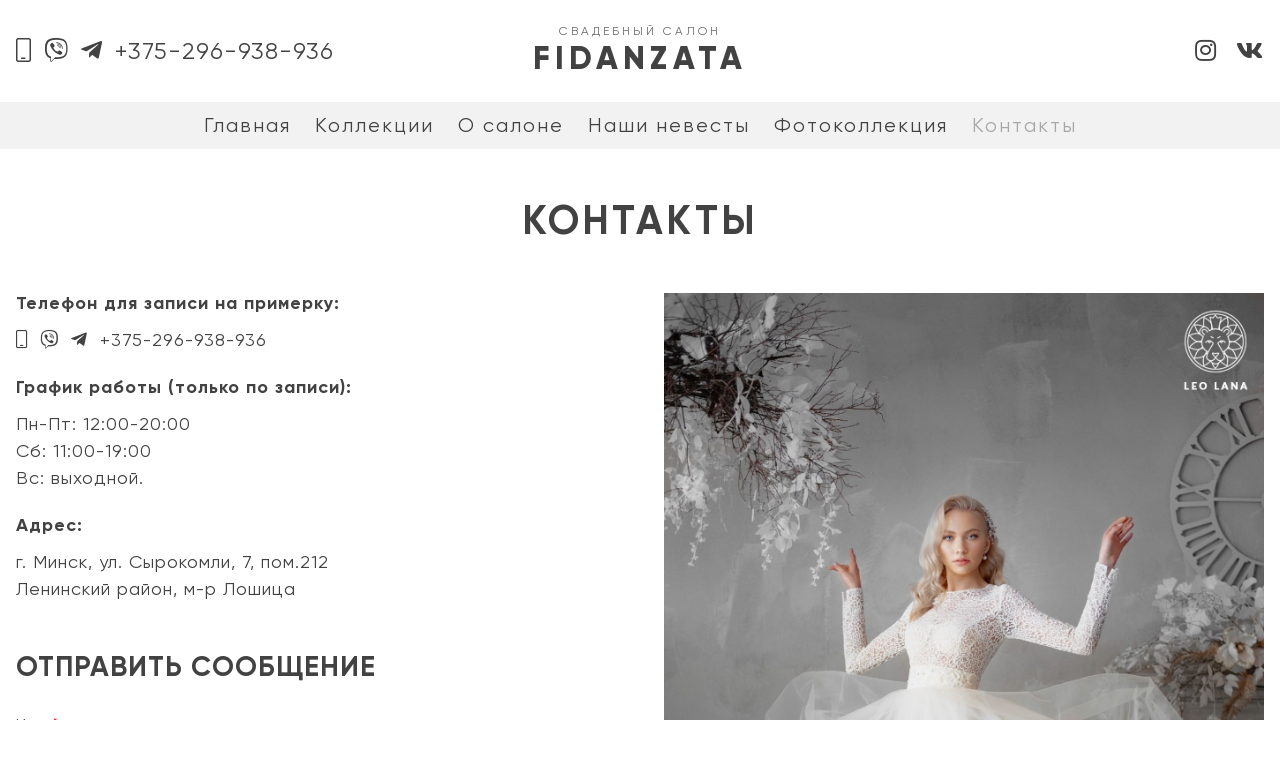

--- FILE ---
content_type: text/html; charset=utf-8
request_url: https://fidanzata.by/contacts
body_size: 4487
content:
<!DOCTYPE html>
<html lang="ru" dir="ltr"
  xmlns:content="http://purl.org/rss/1.0/modules/content/"
  xmlns:dc="http://purl.org/dc/terms/"
  xmlns:foaf="http://xmlns.com/foaf/0.1/"
  xmlns:og="http://ogp.me/ns#"
  xmlns:rdfs="http://www.w3.org/2000/01/rdf-schema#"
  xmlns:sioc="http://rdfs.org/sioc/ns#"
  xmlns:sioct="http://rdfs.org/sioc/types#"
  xmlns:skos="http://www.w3.org/2004/02/skos/core#"
  xmlns:xsd="http://www.w3.org/2001/XMLSchema#">
<head>
<meta http-equiv="Content-Type" content="text/html; charset=utf-8" />
<link rel="shortcut icon" href="https://fidanzata.by/sites/all/themes/fidanzata/images/favicon.png" type="image/png" />
<meta name="description" content="Телефон для записи на примерку: +375-296-938-936 График работы (только по записи): Пн-Пт: 12:00-20:00 Сб: 11:00-19:00 Вс: выходной. Адрес: г. Минск, ул. Сырокомли, 7, пом.212 Ленинский район, м-р Лошица" />
<meta name="generator" content="Drupal 7 (https://www.drupal.org)" />
<link rel="canonical" href="https://fidanzata.by/contacts" />
<link rel="shortlink" href="https://fidanzata.by/node/1" />
<meta name="viewport" content="width=device-width, initial-scale=1.0" />
<title>Контакты</title>
<link type="text/css" rel="stylesheet" href="https://fidanzata.by/sites/default/files/css/css_xE-rWrJf-fncB6ztZfd2huxqgxu4WO-qwma6Xer30m4.css" media="all" />
<link type="text/css" rel="stylesheet" href="https://fidanzata.by/sites/default/files/css/css_qs4aO9Lm4pU0ascOobFJDhyzQ_KgR2rV_cWPotowcM0.css" media="all" />
<link type="text/css" rel="stylesheet" href="https://fidanzata.by/sites/default/files/css/css_HcyRuKh31Kp1D-kkK5nCElzSuptRUfmsmTvg78_j6KQ.css" media="all" />
<link type="text/css" rel="stylesheet" href="https://fidanzata.by/sites/default/files/css/css_Brshx70_w5J0UG2Ghi23IKTg7CqO1JK4uynOYKZ01Ys.css" media="all" />
</head>
<body class="html not-front not-logged-in no-sidebars page-node page-node- page-node-1 node-type-page has-content-right">
    <header id="header">
  <div class="container">
    <div class="region region-header">
  <div id="block-block-3" class="block block-block">

      
  <div class="content">
    <span class="number"><a href="tel:+375296938936"><i class="fal fa-mobile-android"></i><i class="fab fa-viber"></i><i class="fab fa-telegram-plane"></i>+375-296-938-936</a></span>  </div>
  
</div> <!-- /.block -->
<div id="block-block-7" class="block block-block">

      
  <div class="content">
    <div id="slogan">Свадебный салон</div>
<a href="/" id="logo">FIDANZATA</a>  </div>
  
</div> <!-- /.block -->
<div id="block-block-8" class="block block-block">

      
  <div class="content">
    <span class="social-icon"><a href="https://www.instagram.com/salon_fidanzata/" target="_blank"><i class="fab fa-instagram"></i></a></span> 
<span class="social-icon"><a href="https://vk.com/public49224789" target="_blank"><i class="fab fa-vk"></i></a></span> 
  </div>
  
</div> <!-- /.block -->
</div>
 <!-- /.region -->
 
  </div>
</header>

<div id="topnav">
  <div class="container">
    <div class="region region-main-menu">
  <div id="block-system-main-menu" class="block block-system block-menu">

      
  <div class="content">
    <nav class="navigation"><ul class="menu main-menu"><li class="first leaf"><a href="/" title="">Главная</a></li>
<li class="leaf"><a href="/collections" title="">Коллекции</a></li>
<li class="leaf"><a href="/about">О салоне</a></li>
<li class="leaf"><a href="/brides">Наши невесты</a></li>
<li class="leaf"><a href="/photo">Фотоколлекция</a></li>
<li class="last leaf active-trail"><a href="/contacts" class="active-trail active">Контакты</a></li>
</ul></nav>  </div>
  
</div> <!-- /.block -->
</div>
 <!-- /.region -->
  </div>
</div>

<main id="main">  
  <div class="container">   
      
              
    <h1 class="page-title">Контакты</h1>    <div id="content">      
      <div id="content-main"> 
        <div class="region region-content">
  <div id="block-system-main" class="block block-system">

      
  <div class="content">
    <div id="node-1" class="node node-page clearfix" about="/contacts" typeof="foaf:Document">

      <span property="dc:title" content="Контакты" class="rdf-meta element-hidden"></span>
  
  <div class="content clearfix">
    <div class="field field-name-body field-type-text-with-summary field-label-hidden"><div class="field-items"><div class="field-item even" property="content:encoded"><h6>Телефон для записи на примерку:</h6>
<p>
<span class="number"><a href="tel:+375296938936"><i class="fal fa-mobile-android"></i><i class="fab fa-viber"></i><i class="fab fa-telegram-plane"></i>+375-296-938-936</a></span>
</p>

<h6>График работы (только по записи):</h6>
<p>
Пн-Пт: 12:00-20:00 <br />
Сб: 11:00-19:00<br />
Вс: выходной. 
</p>

<h6>Адрес:</h6>
<p>г. Минск, ул. Сырокомли, 7, пом.212 <br />
Ленинский район, м-р Лошица</p>
</div></div></div>  </div>

  
  
</div>
  </div>
  
</div> <!-- /.block -->
<div id="block-webform-client-block-39" class="block block-webform">

        <div class="block-title" >Отправить сообщение</div>
    
  <div class="content">
    <form class="webform-client-form webform-client-form-39" action="/contacts" method="post" id="webform-client-form-39" accept-charset="UTF-8"><div><div  class="form-item webform-component webform-component-textfield webform-component--message-name">
  <label for="edit-submitted-message-name">Имя <span class="form-required" title="Это поле обязательно для заполнения.">*</span></label>
 <input required="required" type="text" id="edit-submitted-message-name" name="submitted[message_name]" value="" size="60" maxlength="128" class="form-text required" />
</div>
<div  class="form-item webform-component webform-component-email webform-component--message-e-mail">
  <label for="edit-submitted-message-e-mail">Е-мейл <span class="form-required" title="Это поле обязательно для заполнения.">*</span></label>
 <input required="required" class="email form-text form-email required" type="email" id="edit-submitted-message-e-mail" name="submitted[message_e_mail]" size="60" />
</div>
<div  class="form-item webform-component webform-component-textarea webform-component--message-text">
  <label for="edit-submitted-message-text">Текст сообщения <span class="form-required" title="Это поле обязательно для заполнения.">*</span></label>
 <div class="form-textarea-wrapper"><textarea required="required" id="edit-submitted-message-text" name="submitted[message_text]" cols="60" rows="5" class="form-textarea required"></textarea></div>
</div>
<input type="hidden" name="details[sid]" />
<input type="hidden" name="details[page_num]" value="1" />
<input type="hidden" name="details[page_count]" value="1" />
<input type="hidden" name="details[finished]" value="0" />
<input type="hidden" name="form_build_id" value="form-rCEuxGXwxY-l0cFvcj82j9sUOO7A_3HYiSBYQMBss5I" />
<input type="hidden" name="form_id" value="webform_client_form_39" />
<input type="hidden" name="honeypot_time" value="1769141154|DkZma7_djstVqtLt8I3Nz5EFIAfO70m5HwCRUv9QWq8" />
<div class="url-textfield"><div class="form-item form-type-textfield form-item-url">
  <label for="edit-url">Leave this field blank </label>
 <input autocomplete="off" type="text" id="edit-url" name="url" value="" size="20" maxlength="128" class="form-text" />
</div>
</div><div class="form-actions"><input class="webform-submit button-primary form-submit" type="submit" name="op" value="Отправить" /></div></div></form>  </div>
  
</div> <!-- /.block -->
</div>
 <!-- /.region -->
      </div>
              <div id="content-right"> 
          <div class="region region-content-right">
  <div id="block-views-page-image-block" class="block block-views">

      
  <div class="content">
    <div class="view view-page-image view-id-page_image view-display-id-block view-dom-id-08a36433272064d1d5ed7eca5c027812">
        
  
  
      <div class="view-content">
        <div>
      
          <img typeof="foaf:Image" src="https://fidanzata.by/sites/default/files/styles/large/public/page-img-25033508.jpg?itok=0yKvsYWr" width="680" height="1019" alt="" />    </div>
    </div>
  
  
  
  
  
  
</div>  </div>
  
</div> <!-- /.block -->
</div>
 <!-- /.region -->
        </div>
          </div>
        
  </div>
</main>   

<footer id="footer">
  <div class="container">
    <div class="region region-footer">
  <div id="block-block-2" class="block block-block">

      
  <div class="content">
    <i class="far fa-copyright"></i> СВАДЕБНЫЙ САЛОН "FIDANZATA"  </div>
  
</div> <!-- /.block -->
<div id="block-block-5" class="block block-block">

      
  <div class="content">
    <!-- Yandex.Metrika counter -->
<script type="text/javascript" >
   (function(m,e,t,r,i,k,a){m[i]=m[i]||function(){(m[i].a=m[i].a||[]).push(arguments)};
   m[i].l=1*new Date();k=e.createElement(t),a=e.getElementsByTagName(t)[0],k.async=1,k.src=r,a.parentNode.insertBefore(k,a)})
   (window, document, "script", "https://mc.yandex.ru/metrika/tag.js", "ym");

   ym(76544716, "init", {
        clickmap:true,
        trackLinks:true,
        accurateTrackBounce:true
   });
</script>
<noscript><div><img src="https://mc.yandex.ru/watch/76544716" style="position:absolute; left:-9999px;" alt="" /></div></noscript>
<!-- /Yandex.Metrika counter -->  </div>
  
</div> <!-- /.block -->
<div id="block-block-1" class="block block-block">

      
  <div class="content">
    Разработка сайта — <a href="https://rusakov.by/" target="_blank">RUSAKOV</a>  </div>
  
</div> <!-- /.block -->
</div>
 <!-- /.region -->
  </div>
</footer>

<div id="overlay"></div>

<div id="mobile-panel">
  <div class="region region-mobile-panel">
  <div id="block-multiblock-2" class="block block-multiblock block-block block-block-3-instance">

      
  <div class="content">
    <span class="number"><a href="tel:+375296938936"><i class="fal fa-mobile-android"></i><i class="fab fa-viber"></i><i class="fab fa-telegram-plane"></i>+375-296-938-936</a></span>  </div>
  
</div> <!-- /.block -->
<div id="block-multiblock-1" class="block block-multiblock block-system block-system-main-menu-instance">

      
  <div class="content">
    <nav class="navigation"><ul class="menu main-menu"><li class="first leaf"><a href="/" title="">Главная</a></li>
<li class="leaf"><a href="/collections" title="">Коллекции</a></li>
<li class="leaf"><a href="/about">О салоне</a></li>
<li class="leaf"><a href="/brides">Наши невесты</a></li>
<li class="leaf"><a href="/photo">Фотоколлекция</a></li>
<li class="last leaf active-trail"><a href="/contacts" class="active-trail active">Контакты</a></li>
</ul></nav>  </div>
  
</div> <!-- /.block -->
<div id="block-multiblock-4" class="block block-multiblock block-block block-block-8-instance">

      
  <div class="content">
    <span class="social-icon"><a href="https://www.instagram.com/salon_fidanzata/" target="_blank"><i class="fab fa-instagram"></i></a></span> 
<span class="social-icon"><a href="https://vk.com/public49224789" target="_blank"><i class="fab fa-vk"></i></a></span> 
  </div>
  
</div> <!-- /.block -->
</div>
 <!-- /.region -->
</div>
  <script type="text/javascript" src="https://fidanzata.by/sites/default/files/js/js_s7yA-hwRxnKty__ED6DuqmTMKG39xvpRyrtyCrbWH4M.js"></script>
<script type="text/javascript" src="https://fidanzata.by/sites/default/files/js/js_lOWtqrTkTOOZyURHtMk5xX8_pwRab2ede140PE8t7e4.js"></script>
<script type="text/javascript" src="https://fidanzata.by/sites/default/files/js/js_4S2Ihz0HvQuAS0Tf9wNev_ZfUVyqn3xkIwGaE8FWqxo.js"></script>
<script type="text/javascript">
<!--//--><![CDATA[//><!--
jQuery.extend(Drupal.settings, {"basePath":"\/","pathPrefix":"","setHasJsCookie":0,"ajaxPageState":{"theme":"fidanzata","theme_token":"Jl-awS8DPWe4Vd431TDkaNkz1eSmEZ4xtxgCVAPI3P0","js":{"sites\/all\/modules\/jquery_update\/replace\/jquery\/1.8\/jquery.min.js":1,"misc\/jquery-extend-3.4.0.js":1,"misc\/jquery-html-prefilter-3.5.0-backport.js":1,"misc\/jquery.once.js":1,"misc\/drupal.js":1,"public:\/\/languages\/ru_9_M_Q26zlZwH88TJS_Svl8_R57kWsY00mmvz-OKfV0M.js":1,"sites\/all\/modules\/webform\/js\/webform.js":1,"sites\/all\/themes\/fidanzata\/js\/imagesloaded.pkgd.min.js":1,"sites\/all\/themes\/fidanzata\/js\/masonry.pkgd.min.js":1,"sites\/all\/themes\/fidanzata\/js\/gsap.min.js":1,"sites\/all\/themes\/fidanzata\/js\/ScrollTrigger.min.js":1,"sites\/all\/themes\/fidanzata\/js\/mobilepanel.js":1,"sites\/all\/themes\/fidanzata\/js\/swiper.min.js":1,"sites\/all\/themes\/fidanzata\/js\/smoothscroll.js":1,"sites\/all\/themes\/fidanzata\/js\/main.js":1},"css":{"modules\/system\/system.base.css":1,"modules\/system\/system.menus.css":1,"modules\/system\/system.messages.css":1,"modules\/system\/system.theme.css":1,"modules\/field\/theme\/field.css":1,"modules\/node\/node.css":1,"modules\/user\/user.css":1,"sites\/all\/modules\/youtube\/css\/youtube.css":1,"sites\/all\/modules\/views\/css\/views.css":1,"sites\/all\/modules\/ckeditor\/css\/ckeditor.css":1,"sites\/all\/modules\/ctools\/css\/ctools.css":1,"public:\/\/honeypot\/honeypot.css":1,"sites\/all\/modules\/webform\/css\/webform.css":1,"sites\/all\/themes\/fidanzata\/css\/main.css":1,"sites\/all\/themes\/fidanzata\/css\/grid.css":1,"sites\/all\/themes\/fidanzata\/css\/swiper.min.css":1,"sites\/all\/themes\/fidanzata\/css\/views.css":1,"sites\/all\/themes\/fidanzata\/css\/fontawesome.css":1,"sites\/all\/themes\/fidanzata\/css\/mobilepanel.css":1,"sites\/all\/themes\/fidanzata\/css\/responsive.css":1}},"urlIsAjaxTrusted":{"\/contacts":true}});
//--><!]]>
</script>
  </body>
</html>